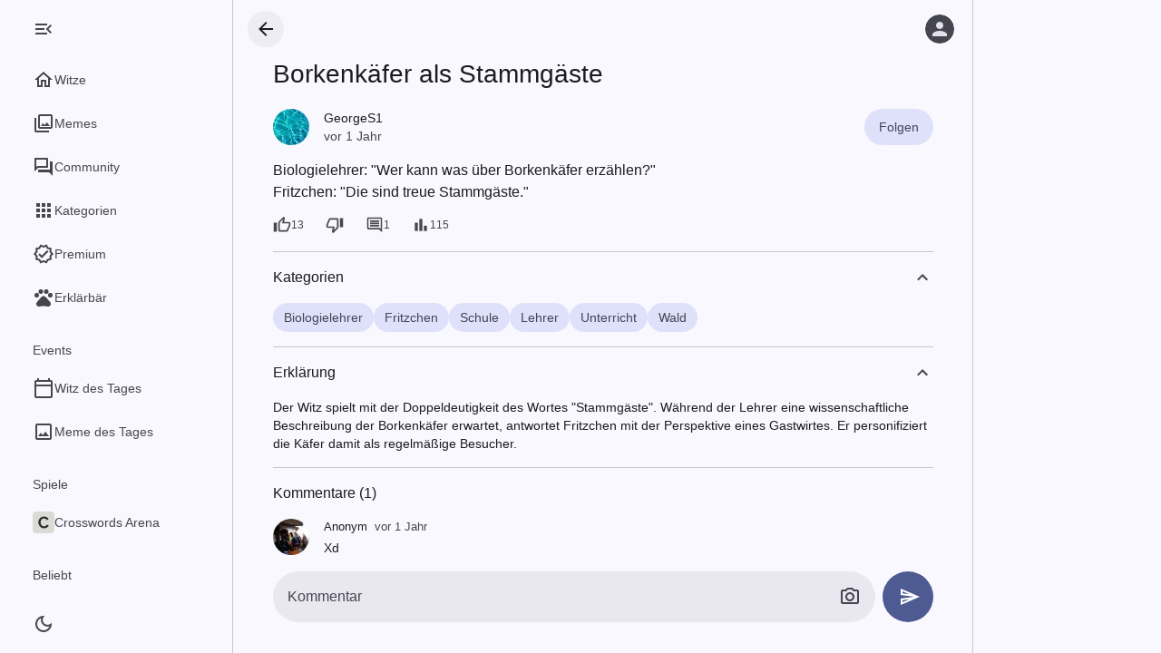

--- FILE ---
content_type: text/html; charset=utf-8
request_url: https://schlechtewitze.com/witze/p/borkenkaefer-als-stammgaeste
body_size: 11649
content:
<!DOCTYPE html><html lang="de" data-color-scheme="light" data-level="0" data-navigation-rail-type="expanded"><head><meta charSet="utf-8"/><meta name="viewport" content="width=device-width,minimum-scale=1,initial-scale=1,viewport-fit=cover"/><link rel="preload" as="image" href="/crosswordsarena-icon.png"/><link rel="modulepreload" fetchPriority="low" href="https://cdn.schlechtewitze.com/main-XZZ4PXAX.js"/><script async="" src="https://securepubads.g.doubleclick.net/tag/js/gpt.js"></script><script async="" src="https://www.googletagmanager.com/gtag/js?id=G-SDHVCQEX82"></script><link rel="modulepreload" href="https://cdn.schlechtewitze.com/translations.de-TWLJIZPO.js"/><link rel="modulepreload" href="https://cdn.schlechtewitze.com/chunk-UNRMPGON.js"/><link rel="preconnect" href="https://images.unsplash.com" crossorigin=""/><link rel="dns-prefetch" href="https://images.unsplash.com" crossorigin=""/><link rel="manifest" href="/manifest.json"/><link rel="icon" type="image/svg+xml" href="/icon.svg"/><link rel="icon" type="image/png" href="/icon.png"/><link rel="apple-touch-icon" href="/icon-maskable.png"/><meta name="theme-color" content="#faf8ff" data-light-theme-color="#faf8ff" data-dark-theme-color="#121318"/><title>Borkenkäfer als Stammgäste - Schlechte Witze</title><meta name="robots" content="all, max-image-preview:large"/><meta name="description" content="Ein Biologielehrer fragt nach Borkenkäfern und Fritzchen antwortet, dass sie treue Stammgäste sind."/><link rel="canonical" href="https://schlechtewitze.com/witze/p/borkenkaefer-als-stammgaeste"/><link rel="stylesheet" href="https://cdn.schlechtewitze.com/main-4LMHQRUE.css"/><script>window.__CONFIG__ = {"hostname":"schlechtewitze.com","name":"Schlechte Witze","analytics":{"trackingId":"G-SDHVCQEX82"},"gpt":{"adUnitPath":"/66950634/schlechtewitze.com"},"mgid":{"adId":"M284695ScriptRootC742402","adSrc":"https://jsc.mgid.com/s/c/schlechtewitze.com.742402.js","siteId":"284695","widgetId":"1827414"},"features":["jokeOfTheDay"],"footer":{"links":[{"pathname":"/p/faq","label":"Häufig gestellte Fragen (FAQ)"}]},"language":"de"};</script><script>"use strict";(()=>{window.gtag_enable_tcf_support=!0;window.dataLayer=window.dataLayer||[];var e=function(){window.dataLayer.push(arguments)};window.gtag=e;e("js",new Date);e("config",window.__CONFIG__.analytics.trackingId,{send_page_view:!1});var t="matchMedia"in window&&window.matchMedia("(prefers-color-scheme: dark)").matches?"dark":"light";e("event","prefers_color_scheme_dimension",{prefers_color_scheme:t,non_interaction:!0});var n=document.documentElement.getAttribute("data-color-scheme");e("event","color_scheme_dimension",{color_scheme:n,non_interaction:!0});})();
</script><script>"use strict";(()=>{var c,t=(c=window.matchMedia)!=null&&c.call(window,"(prefers-color-scheme: dark)").matches?"dark":"light",o=window.localStorage.getItem("colorScheme");o&&(t=o);document.documentElement.dataset.colorScheme=t;var e=document.documentElement.querySelector("meta[name=theme-color]");e.content=t==="dark"?e.dataset.darkThemeColor:e.dataset.lightThemeColor;})();
</script><script>"use strict";(()=>{function e(){try{let a=localStorage.getItem("navigationRailType");return a&&JSON.parse(a)==="collapsed"?"collapsed":"expanded"}catch(a){return"expanded"}}var t,i=(t=window.matchMedia)==null?void 0:t.call(window,"(min-width: 1240px)").matches;document.documentElement.dataset.navigationRailType=i?e():"collapsed";})();
</script><style></style></head><body><div id="root"><div class="layout layout--has-navigation"><div class="layout__scrim"></div><div class="layout__navigation"><nav class="navigation-rail"><div class="navigation-rail__menu-button-container"><button title="Menü" class="icon-button icon-button--standard navigation-rail__menu-button" type="button"><svg height="24" viewBox="0 0 24 24" width="24"><path d="M3 18h18v-2H3v2zm0-5h18v-2H3v2zm0-7v2h18V6H3z"></path></svg><svg height="24" viewBox="0 0 24 24" width="24"><path d="M3,18h13v-2H3V18z M3,13h10v-2H3V13z M3,6v2h13V6H3z M21,15.59L17.42,12L21,8.41L19.59,7l-5,5l5,5L21,15.59z"></path></svg></button></div><div class="navigation-rail__content"><ul class="navigation-rail__list"><li class="navigation-rail-item"><a class="navigation-rail-item__link" href="/"><div class="navigation-rail-item__active-indicator"><svg height="24" viewBox="0 0 24 24" width="24"><path d="M12 5.69l5 4.5V18h-2v-6H9v6H7v-7.81l5-4.5M12 3L2 12h3v8h6v-6h2v6h6v-8h3L12 3z"></path></svg></div><div class="navigation-rail-item__label">Witze</div></a></li><li class="navigation-rail-item"><a class="navigation-rail-item__link" href="/memes"><div class="navigation-rail-item__active-indicator"><svg height="24" viewBox="0 0 24 24" width="24"><path d="M20 4v12H8V4h12m0-2H8c-1.1 0-2 .9-2 2v12c0 1.1.9 2 2 2h12c1.1 0 2-.9 2-2V4c0-1.1-.9-2-2-2zm-8.5 9.67l1.69 2.26 2.48-3.1L19 15H9zM2 6v14c0 1.1.9 2 2 2h14v-2H4V6H2z"></path></svg></div><div class="navigation-rail-item__label">Memes</div></a></li><li class="navigation-rail-item"><a class="navigation-rail-item__link" href="/community"><div class="navigation-rail-item__active-indicator"><svg height="24" viewBox="0 0 24 24" width="24"><path d="M15 4v7H5.17L4 12.17V4h11m1-2H3c-.55 0-1 .45-1 1v14l4-4h10c.55 0 1-.45 1-1V3c0-.55-.45-1-1-1zm5 4h-2v9H6v2c0 .55.45 1 1 1h11l4 4V7c0-.55-.45-1-1-1z"></path></svg></div><div class="navigation-rail-item__label">Community</div></a></li><li class="navigation-rail-item"><a class="navigation-rail-item__link" href="/kategorien"><div class="navigation-rail-item__active-indicator"><svg height="24" viewBox="0 0 24 24" width="24"><path d="M4 8h4V4H4v4zm6 12h4v-4h-4v4zm-6 0h4v-4H4v4zm0-6h4v-4H4v4zm6 0h4v-4h-4v4zm6-10v4h4V4h-4zm-6 4h4V4h-4v4zm6 6h4v-4h-4v4zm0 6h4v-4h-4v4z"></path></svg></div><div class="navigation-rail-item__label">Kategorien</div></a></li><li class="navigation-rail-item"><a class="navigation-rail-item__link" href="/premium"><div class="navigation-rail-item__active-indicator"><svg height="24" viewBox="0 0 24 24" width="24"><g><rect fill="none" height="24" width="24"></rect></g><g><g><path d="M23,11.99l-2.44-2.79l0.34-3.69l-3.61-0.82L15.4,1.5L12,2.96L8.6,1.5L6.71,4.69L3.1,5.5L3.44,9.2L1,11.99l2.44,2.79 l-0.34,3.7l3.61,0.82L8.6,22.5l3.4-1.47l3.4,1.46l1.89-3.19l3.61-0.82l-0.34-3.69L23,11.99z M19.05,13.47l-0.56,0.65l0.08,0.85 l0.18,1.95l-1.9,0.43l-0.84,0.19l-0.44,0.74l-0.99,1.68l-1.78-0.77L12,18.85l-0.79,0.34l-1.78,0.77l-0.99-1.67l-0.44-0.74 l-0.84-0.19l-1.9-0.43l0.18-1.96l0.08-0.85l-0.56-0.65l-1.29-1.47l1.29-1.48l0.56-0.65L5.43,9.01L5.25,7.07l1.9-0.43l0.84-0.19 l0.44-0.74l0.99-1.68l1.78,0.77L12,5.14l0.79-0.34l1.78-0.77l0.99,1.68l0.44,0.74l0.84,0.19l1.9,0.43l-0.18,1.95l-0.08,0.85 l0.56,0.65l1.29,1.47L19.05,13.47z"></path><polygon points="10.09,13.75 7.77,11.42 6.29,12.91 10.09,16.72 17.43,9.36 15.95,7.87"></polygon></g></g></svg></div><div class="navigation-rail-item__label">Premium</div></a></li><li class="navigation-rail-item"><a href="https://wtfbear.com/de" class="navigation-rail-item__link"><div class="navigation-rail-item__active-indicator"><svg height="24" viewBox="0 0 24 24" width="24"><circle cx="4.5" cy="9.5" r="2.5"></circle><circle cx="9" cy="5.5" r="2.5"></circle><circle cx="15" cy="5.5" r="2.5"></circle><circle cx="19.5" cy="9.5" r="2.5"></circle><path d="M17.34 14.86c-.87-1.02-1.6-1.89-2.48-2.91-.46-.54-1.05-1.08-1.75-1.32-.11-.04-.22-.07-.33-.09-.25-.04-.52-.04-.78-.04s-.53 0-.79.05c-.11.02-.22.05-.33.09-.7.24-1.28.78-1.75 1.32-.87 1.02-1.6 1.89-2.48 2.91-1.31 1.31-2.92 2.76-2.62 4.79.29 1.02 1.02 2.03 2.33 2.32.73.15 3.06-.44 5.54-.44h.18c2.48 0 4.81.58 5.54.44 1.31-.29 2.04-1.31 2.33-2.32.31-2.04-1.3-3.49-2.61-4.8z"></path></svg></div><div class="navigation-rail-item__label">Erklärbär</div></a></li></ul><div class="navigation-rail__secondary-content"><h3 class="navigation-rail__section-header">Events</h3><ul class="navigation-rail__list"><li class="navigation-rail-item"><a class="navigation-rail-item__link" href="/witz-des-tages"><div class="navigation-rail-item__active-indicator"><svg height="24" viewBox="0 0 24 24" width="24"><path d="M20 3h-1V1h-2v2H7V1H5v2H4c-1.1 0-2 .9-2 2v16c0 1.1.9 2 2 2h16c1.1 0 2-.9 2-2V5c0-1.1-.9-2-2-2zm0 18H4V10h16v11zm0-13H4V5h16v3z"></path></svg></div><div class="navigation-rail-item__label">Witz des Tages</div></a></li><li class="navigation-rail-item"><a class="navigation-rail-item__link" href="/meme-des-tages"><div class="navigation-rail-item__active-indicator"><svg height="24" viewBox="0 0 24 24" width="24"><path d="M19 5v14H5V5h14m0-2H5c-1.1 0-2 .9-2 2v14c0 1.1.9 2 2 2h14c1.1 0 2-.9 2-2V5c0-1.1-.9-2-2-2zm-4.86 8.86l-3 3.87L9 13.14 6 17h12l-3.86-5.14z"></path></svg></div><div class="navigation-rail-item__label">Meme des Tages</div></a></li></ul><h3 class="navigation-rail__section-header">Spiele</h3><ul class="navigation-rail__list"><li class="navigation-rail-item"><a href="https://crosswordsarena.com/de" class="navigation-rail-item__link"><div class="navigation-rail-item__active-indicator"><img src="/crosswordsarena-icon.png" alt="" width="24" height="24"/></div><div class="navigation-rail-item__label">Crosswords Arena</div></a></li></ul><h3 class="navigation-rail__section-header">Beliebt</h3><ul class="navigation-rail__list"><li class="navigation-rail-item"><a class="navigation-rail-item__link" href="/unterschied"><div class="navigation-rail-item__active-indicator"><img alt="" height="24" loading="lazy" src="https://cdn.schlechtewitze.com/i/t/24/1/1463680942456-e4230dbeaec7/unterschied.png" srcSet="https://cdn.schlechtewitze.com/i/t/24/2/1463680942456-e4230dbeaec7/unterschied.png 2x" width="24"/></div><div class="navigation-rail-item__label">Unterschied-Witze</div></a></li><li class="navigation-rail-item"><a class="navigation-rail-item__link" href="/franzosen"><div class="navigation-rail-item__active-indicator"><img alt="" height="24" loading="lazy" src="https://cdn.schlechtewitze.com/i/t/24/1/1462289120039-eb38de447c9a/franzosen.png" srcSet="https://cdn.schlechtewitze.com/i/t/24/2/1462289120039-eb38de447c9a/franzosen.png 2x" width="24"/></div><div class="navigation-rail-item__label">Franzosen-Witze</div></a></li><li class="navigation-rail-item"><a class="navigation-rail-item__link" href="/chatcity"><div class="navigation-rail-item__active-indicator"><img alt="" height="24" loading="lazy" src="https://cdn.schlechtewitze.com/i/t/24/1/1682085742735-17f376a1875d/chatcity.png" srcSet="https://cdn.schlechtewitze.com/i/t/24/2/1682085742735-17f376a1875d/chatcity.png 2x" width="24"/></div><div class="navigation-rail-item__label">Chatcity-Witze</div></a></li><li class="navigation-rail-item"><a class="navigation-rail-item__link" href="/bagger"><div class="navigation-rail-item__active-indicator"><img alt="" height="24" loading="lazy" src="https://cdn.schlechtewitze.com/i/t/24/1/1533196230525-443832f7786b/bagger.png" srcSet="https://cdn.schlechtewitze.com/i/t/24/2/1533196230525-443832f7786b/bagger.png 2x" width="24"/></div><div class="navigation-rail-item__label">Bagger-Witze</div></a></li><li class="navigation-rail-item"><a class="navigation-rail-item__link" href="/afrika"><div class="navigation-rail-item__active-indicator"><img alt="" height="24" loading="lazy" src="https://cdn.schlechtewitze.com/i/t/24/1/1472047773266-19708174ed3a/afrika.png" srcSet="https://cdn.schlechtewitze.com/i/t/24/2/1472047773266-19708174ed3a/afrika.png 2x" width="24"/></div><div class="navigation-rail-item__label">Afrika-Witze</div></a></li><li class="navigation-rail-item"><a class="navigation-rail-item__link" href="/wortwitze"><div class="navigation-rail-item__active-indicator"><img alt="" height="24" loading="lazy" src="https://cdn.schlechtewitze.com/i/t/24/1/1453227588063-bb302b62f50b/wortwitze.png" srcSet="https://cdn.schlechtewitze.com/i/t/24/2/1453227588063-bb302b62f50b/wortwitze.png 2x" width="24"/></div><div class="navigation-rail-item__label">Wortwitze</div></a></li><li class="navigation-rail-item"><a class="navigation-rail-item__link" href="/china"><div class="navigation-rail-item__active-indicator"><img alt="" height="24" loading="lazy" src="https://cdn.schlechtewitze.com/i/t/24/1/1444272512995-35214c9ca8ce/china.png" srcSet="https://cdn.schlechtewitze.com/i/t/24/2/1444272512995-35214c9ca8ce/china.png 2x" width="24"/></div><div class="navigation-rail-item__label">China-Witze</div></a></li><li class="navigation-rail-item"><a class="navigation-rail-item__link" href="/haribo"><div class="navigation-rail-item__active-indicator"><img alt="" height="24" loading="lazy" src="https://cdn.schlechtewitze.com/i/t/24/1/1606005600469-f012fe104a4d/haribo.png" srcSet="https://cdn.schlechtewitze.com/i/t/24/2/1606005600469-f012fe104a4d/haribo.png 2x" width="24"/></div><div class="navigation-rail-item__label">Haribo-Witze</div></a></li><li class="navigation-rail-item"><a class="navigation-rail-item__link" href="/onkel-fritz"><div class="navigation-rail-item__active-indicator"><img alt="" height="24" loading="lazy" src="https://cdn.schlechtewitze.com/i/t/24/1/1454418747937-bd95bb945625/onkel-fritz.png" srcSet="https://cdn.schlechtewitze.com/i/t/24/2/1454418747937-bd95bb945625/onkel-fritz.png 2x" width="24"/></div><div class="navigation-rail-item__label">Onkel-Fritz-Witze</div></a></li><li class="navigation-rail-item"><a class="navigation-rail-item__link" href="/geburtstag"><div class="navigation-rail-item__active-indicator"><img alt="" height="24" loading="lazy" src="https://cdn.schlechtewitze.com/i/t/24/1/1464347572096-b33bfc5f3a6a/geburtstag.png" srcSet="https://cdn.schlechtewitze.com/i/t/24/2/1464347572096-b33bfc5f3a6a/geburtstag.png 2x" width="24"/></div><div class="navigation-rail-item__label">Geburtstag-Witze</div></a></li><li class="navigation-rail-item"><a class="navigation-rail-item__link" href="/winter"><div class="navigation-rail-item__active-indicator"><img alt="" height="24" loading="lazy" src="https://cdn.schlechtewitze.com/i/t/24/1/1445196849952-1a17bdbb57b7/winter.png" srcSet="https://cdn.schlechtewitze.com/i/t/24/2/1445196849952-1a17bdbb57b7/winter.png 2x" width="24"/></div><div class="navigation-rail-item__label">Winter-Witze</div></a></li><li class="navigation-rail-item"><a class="navigation-rail-item__link" href="/italienisch"><div class="navigation-rail-item__active-indicator"><img alt="" height="24" loading="lazy" src="https://cdn.schlechtewitze.com/i/t/24/1/1631351676296-e7df925c0929/italienisch.png" srcSet="https://cdn.schlechtewitze.com/i/t/24/2/1631351676296-e7df925c0929/italienisch.png 2x" width="24"/></div><div class="navigation-rail-item__label">Italienisch-Witze</div></a></li><li class="navigation-rail-item"><a class="navigation-rail-item__link" href="/lange-witze"><div class="navigation-rail-item__active-indicator"><img alt="" height="24" loading="lazy" src="https://cdn.schlechtewitze.com/i/t/24/1/1626548307930-deac221f87d9/lange-witze.png" srcSet="https://cdn.schlechtewitze.com/i/t/24/2/1626548307930-deac221f87d9/lange-witze.png 2x" width="24"/></div><div class="navigation-rail-item__label">Lange Witze</div></a></li><li class="navigation-rail-item"><a class="navigation-rail-item__link" href="/weltkrieg"><div class="navigation-rail-item__active-indicator"><img alt="" height="24" loading="lazy" src="https://cdn.schlechtewitze.com/i/t/24/1/1465993891989-6d2728076e9a/weltkrieg.png" srcSet="https://cdn.schlechtewitze.com/i/t/24/2/1465993891989-6d2728076e9a/weltkrieg.png 2x" width="24"/></div><div class="navigation-rail-item__label">Weltkrieg-Witze</div></a></li><li class="navigation-rail-item"><a class="navigation-rail-item__link" href="/elektriker"><div class="navigation-rail-item__active-indicator"><img alt="" height="24" loading="lazy" src="https://cdn.schlechtewitze.com/i/t/24/1/1467733238130-bb6846885316/elektriker.png" srcSet="https://cdn.schlechtewitze.com/i/t/24/2/1467733238130-bb6846885316/elektriker.png 2x" width="24"/></div><div class="navigation-rail-item__label">Elektriker-Witze</div></a></li><li class="navigation-rail-item"><a class="navigation-rail-item__link" href="/jugendliche"><div class="navigation-rail-item__active-indicator"><img alt="" height="24" loading="lazy" src="https://cdn.schlechtewitze.com/i/t/24/1/1554224116-a159ee9c504f/jugendliche.png" srcSet="https://cdn.schlechtewitze.com/i/t/24/2/1554224116-a159ee9c504f/jugendliche.png 2x" width="24"/></div><div class="navigation-rail-item__label">Jugendliche-Witze</div></a></li><li class="navigation-rail-item"><a class="navigation-rail-item__link" href="/rosen-sind-rot"><div class="navigation-rail-item__active-indicator"><img alt="" height="24" loading="lazy" src="https://cdn.schlechtewitze.com/i/t/24/1/1518709779341-56cf4535e94b/rosen-sind-rot.png" srcSet="https://cdn.schlechtewitze.com/i/t/24/2/1518709779341-56cf4535e94b/rosen-sind-rot.png 2x" width="24"/></div><div class="navigation-rail-item__label">Rosen sind rot...</div></a></li><li class="navigation-rail-item"><a class="navigation-rail-item__link" href="/zweideutige-witze"><div class="navigation-rail-item__active-indicator"><img alt="" height="24" loading="lazy" src="https://cdn.schlechtewitze.com/i/t/24/1/1558608335-e8a885a7d3c8/zweideutige-witze.png" srcSet="https://cdn.schlechtewitze.com/i/t/24/2/1558608335-e8a885a7d3c8/zweideutige-witze.png 2x" width="24"/></div><div class="navigation-rail-item__label">Zweideutige Witze</div></a></li><li class="navigation-rail-item"><a class="navigation-rail-item__link" href="/schnee"><div class="navigation-rail-item__active-indicator"><img alt="" height="24" loading="lazy" src="https://cdn.schlechtewitze.com/i/t/24/1/1437239188634-1b06579eb5df/schnee.png" srcSet="https://cdn.schlechtewitze.com/i/t/24/2/1437239188634-1b06579eb5df/schnee.png 2x" width="24"/></div><div class="navigation-rail-item__label">Schnee-Witze</div></a></li><li class="navigation-rail-item"><a class="navigation-rail-item__link" href="/flachwitze"><div class="navigation-rail-item__active-indicator"><img alt="" height="24" loading="lazy" src="https://cdn.schlechtewitze.com/i/t/24/1/1571661603696-4473a24c492b/flachwitze.png" srcSet="https://cdn.schlechtewitze.com/i/t/24/2/1571661603696-4473a24c492b/flachwitze.png 2x" width="24"/></div><div class="navigation-rail-item__label">Flachwitze</div></a></li><li class="navigation-rail-item"><a class="navigation-rail-item__link" href="/kategorien"><div class="navigation-rail-item__active-indicator"><svg height="24" viewBox="0 0 24 24" width="24"><path d="M4 8h4V4H4v4zm6 12h4v-4h-4v4zm-6 0h4v-4H4v4zm0-6h4v-4H4v4zm6 0h4v-4h-4v4zm6-10v4h4V4h-4zm-6 4h4V4h-4v4zm6 6h4v-4h-4v4zm0 6h4v-4h-4v4z"></path></svg></div><div class="navigation-rail-item__label">Alle Kategorien</div></a></li></ul><div class="navigation-rail__install-app-button-container"><ul class="navigation-rail__list"><li class="navigation-rail-item"><button type="button" class="navigation-rail-item__link"><div class="navigation-rail-item__active-indicator"><svg height="24" viewBox="0 0 24 24" width="24"><path d="M17,18H7V6h7V4H7V3h7V1.01L7,1C5.9,1,5,1.9,5,3v18c0,1.1,0.9,2,2,2h10c1.1,0,2-0.9,2-2v-5h-2V18z M17,21H7v-1h10V21z"></path><polygon points="18,14 23,9 21.59,7.59 19,10.17 19,3 17,3 17,10.17 14.41,7.59 13,9"></polygon></svg></div><div class="navigation-rail-item__label">App installieren</div></button></li></ul></div><footer class="navigation-drawer-footer"><div class="navigation-drawer-footer__item"><a class="navigation-drawer-footer__link" href="/p/faq">Häufig gestellte Fragen (FAQ)</a></div><div class="navigation-drawer-footer__item"><a class="navigation-drawer-footer__link" href="/datenschutz.html" target="_blank" rel="noreferrer">Datenschutz</a></div><div class="navigation-drawer-footer__item"><a class="navigation-drawer-footer__link" href="/impressum.html" target="_blank" rel="noreferrer">Impressum</a></div><div class="navigation-drawer-footer__item"><button class="navigation-drawer-footer__link" type="button">Datenschutzeinstellungen</button></div></footer></div></div><div class="navigation-rail__bottom-actions"><button class="color-scheme-button color-scheme-button--icon-only" type="button" title="Dark Mode"><svg height="24" viewBox="0 0 24 24" width="24"><path d="M12,9c1.65,0,3,1.35,3,3s-1.35,3-3,3s-3-1.35-3-3S10.35,9,12,9 M12,7c-2.76,0-5,2.24-5,5s2.24,5,5,5s5-2.24,5-5 S14.76,7,12,7L12,7z M2,13l2,0c0.55,0,1-0.45,1-1s-0.45-1-1-1l-2,0c-0.55,0-1,0.45-1,1S1.45,13,2,13z M20,13l2,0c0.55,0,1-0.45,1-1 s-0.45-1-1-1l-2,0c-0.55,0-1,0.45-1,1S19.45,13,20,13z M11,2v2c0,0.55,0.45,1,1,1s1-0.45,1-1V2c0-0.55-0.45-1-1-1S11,1.45,11,2z M11,20v2c0,0.55,0.45,1,1,1s1-0.45,1-1v-2c0-0.55-0.45-1-1-1C11.45,19,11,19.45,11,20z M5.99,4.58c-0.39-0.39-1.03-0.39-1.41,0 c-0.39,0.39-0.39,1.03,0,1.41l1.06,1.06c0.39,0.39,1.03,0.39,1.41,0s0.39-1.03,0-1.41L5.99,4.58z M18.36,16.95 c-0.39-0.39-1.03-0.39-1.41,0c-0.39,0.39-0.39,1.03,0,1.41l1.06,1.06c0.39,0.39,1.03,0.39,1.41,0c0.39-0.39,0.39-1.03,0-1.41 L18.36,16.95z M19.42,5.99c0.39-0.39,0.39-1.03,0-1.41c-0.39-0.39-1.03-0.39-1.41,0l-1.06,1.06c-0.39,0.39-0.39,1.03,0,1.41 s1.03,0.39,1.41,0L19.42,5.99z M7.05,18.36c0.39-0.39,0.39-1.03,0-1.41c-0.39-0.39-1.03-0.39-1.41,0l-1.06,1.06 c-0.39,0.39-0.39,1.03,0,1.41s1.03,0.39,1.41,0L7.05,18.36z"></path></svg><svg height="24" viewBox="0 0 24 24" width="24"><path d="M9.37,5.51C9.19,6.15,9.1,6.82,9.1,7.5c0,4.08,3.32,7.4,7.4,7.4c0.68,0,1.35-0.09,1.99-0.27C17.45,17.19,14.93,19,12,19 c-3.86,0-7-3.14-7-7C5,9.07,6.81,6.55,9.37,5.51z M12,3c-4.97,0-9,4.03-9,9s4.03,9,9,9s9-4.03,9-9c0-0.46-0.04-0.92-0.1-1.36 c-0.98,1.37-2.58,2.26-4.4,2.26c-2.98,0-5.4-2.42-5.4-5.4c0-1.81,0.89-3.42,2.26-4.4C12.92,3.04,12.46,3,12,3L12,3z"></path></svg></button></div></nav></div><div class="layout__body"><div class="supporting-pane-layout"><div class="side-sheet"><div class="side-sheet__toolbar"></div><div class="side-sheet__content"><div class="sidebar-ad adslot"><div id="google-pub-ad-placeholder-102" data-pub-ad-placeholder="102"></div></div></div></div><div class="supporting-pane-layout__content"><header class="app-bar app-bar--medium app-bar--with-leading-button app-bar--transparent"><div class="app-bar__leading-button-container"><a class="icon-button icon-button--standard" href="/"><svg height="24" viewBox="0 0 24 24" width="24"><title>Zurück</title><path d="M20 11H7.83l5.59-5.59L12 4l-8 8 8 8 1.41-1.41L7.83 13H20v-2z"></path></svg></a></div><div class="app-bar__content"></div><div class="app-bar__trailing-buttons-container"><button aria-label="Anmelden" title="Anmelden" class="icon-button icon-button--standard app-bar__user-button app-bar__user-button--not-logged-in" type="button"><svg class="avatar avatar--anonymous" width="32" height="32" aria-hidden="true" viewBox="0 0 24 24"><circle cx="12" cy="12" r="12"></circle><path transform="translate(12, 12) scale(0.75) translate(-12, -12)" d="M12 12c2.21 0 4-1.79 4-4s-1.79-4-4-4-4 1.79-4 4 1.79 4 4 4zm0 2c-2.67 0-8 1.34-8 4v2h16v-2c0-2.66-5.33-4-8-4z"></path></svg></button></div></header><div class="post-page" itemScope="" itemType="https://schema.org/WebPage"><meta itemProp="url" content="https://schlechtewitze.com/witze/p/borkenkaefer-als-stammgaeste"/><div class="breadcrumb-list" itemProp="breadcrumb" itemScope="" itemType="https://schema.org/BreadcrumbList"><div itemProp="itemListElement" itemScope="" itemType="https://schema.org/ListItem"><meta itemProp="item" content="https://schlechtewitze.com"/><meta itemProp="name" content="Witze"/><meta itemProp="position" content="1"/></div><div itemProp="itemListElement" itemScope="" itemType="https://schema.org/ListItem"><meta itemProp="item" content="https://schlechtewitze.com/biologielehrer"/><meta itemProp="name" content="Biologielehrer"/><meta itemProp="position" content="2"/></div></div><div class="breadcrumb-list" itemProp="breadcrumb" itemScope="" itemType="https://schema.org/BreadcrumbList"><div itemProp="itemListElement" itemScope="" itemType="https://schema.org/ListItem"><meta itemProp="item" content="https://schlechtewitze.com"/><meta itemProp="name" content="Witze"/><meta itemProp="position" content="1"/></div><div itemProp="itemListElement" itemScope="" itemType="https://schema.org/ListItem"><meta itemProp="item" content="https://schlechtewitze.com/fritzchen"/><meta itemProp="name" content="Fritzchen"/><meta itemProp="position" content="2"/></div></div><div class="breadcrumb-list" itemProp="breadcrumb" itemScope="" itemType="https://schema.org/BreadcrumbList"><div itemProp="itemListElement" itemScope="" itemType="https://schema.org/ListItem"><meta itemProp="item" content="https://schlechtewitze.com"/><meta itemProp="name" content="Witze"/><meta itemProp="position" content="1"/></div><div itemProp="itemListElement" itemScope="" itemType="https://schema.org/ListItem"><meta itemProp="item" content="https://schlechtewitze.com/schule"/><meta itemProp="name" content="Schule"/><meta itemProp="position" content="2"/></div></div><div class="breadcrumb-list" itemProp="breadcrumb" itemScope="" itemType="https://schema.org/BreadcrumbList"><div itemProp="itemListElement" itemScope="" itemType="https://schema.org/ListItem"><meta itemProp="item" content="https://schlechtewitze.com"/><meta itemProp="name" content="Witze"/><meta itemProp="position" content="1"/></div><div itemProp="itemListElement" itemScope="" itemType="https://schema.org/ListItem"><meta itemProp="item" content="https://schlechtewitze.com/lehrer"/><meta itemProp="name" content="Lehrer"/><meta itemProp="position" content="2"/></div></div><div class="breadcrumb-list" itemProp="breadcrumb" itemScope="" itemType="https://schema.org/BreadcrumbList"><div itemProp="itemListElement" itemScope="" itemType="https://schema.org/ListItem"><meta itemProp="item" content="https://schlechtewitze.com"/><meta itemProp="name" content="Witze"/><meta itemProp="position" content="1"/></div><div itemProp="itemListElement" itemScope="" itemType="https://schema.org/ListItem"><meta itemProp="item" content="https://schlechtewitze.com/unterricht"/><meta itemProp="name" content="Unterricht"/><meta itemProp="position" content="2"/></div></div><div class="breadcrumb-list" itemProp="breadcrumb" itemScope="" itemType="https://schema.org/BreadcrumbList"><div itemProp="itemListElement" itemScope="" itemType="https://schema.org/ListItem"><meta itemProp="item" content="https://schlechtewitze.com"/><meta itemProp="name" content="Witze"/><meta itemProp="position" content="1"/></div><div itemProp="itemListElement" itemScope="" itemType="https://schema.org/ListItem"><meta itemProp="item" content="https://schlechtewitze.com/wald"/><meta itemProp="name" content="Wald"/><meta itemProp="position" content="2"/></div></div><div itemProp="speakable" itemScope="" itemType="https://schema.org/SpeakableSpecification"><meta itemProp="cssSelector" content="[data-speakable]"/></div><main itemProp="mainEntity" itemScope="" itemType="https://schema.org/SocialMediaPosting"><h1 class="post-page__title">Borkenkäfer als Stammgäste</h1><div class="post-page__post"><article id="65bf520d8a9e8c57de1dfeb3" class="post post--large post--standard"><meta itemProp="headline" content="Borkenkäfer als Stammgäste"/><meta itemProp="url" content="https://schlechtewitze.com/witze/p/borkenkaefer-als-stammgaeste"/><meta itemProp="mainEntityOfPage" content="https://schlechtewitze.com/witze/p/borkenkaefer-als-stammgaeste"/><div class="post__avatar"><a class="avatar-link" tabindex="-1" aria-hidden="true" href="/@georges1"><img class="avatar" alt="" loading="lazy" height="40" width="40" src="https://cdn.schlechtewitze.com/1/40/6345b748cfa0e818195965d9.jpg" srcSet="https://cdn.schlechtewitze.com/1/80/6345b748cfa0e818195965d9.jpg 2x" aria-hidden="true"/></a></div><header class="post__header"><div class="post__header-container"><div class="post__header-item" itemProp="author" itemScope="" itemType="https://schema.org/Person"><a class="post__link" href="/@georges1"><span itemProp="name">GeorgeS1</span></a><meta itemProp="url" content="https://schlechtewitze.com/@georges1"/></div><div class="post__header-item post__header-item--date"><a class="post__link" href="/witze/p/borkenkaefer-als-stammgaeste"><time itemProp="dateCreated datePublished" dateTime="2024-02-04T08:59:57.444Z">vor 1 Jahr</time></a></div></div><div class="post__header-actions"><button class="button button--tonal" type="button">Folgen</button></div></header><section class="post__content"><div class="post__text" data-speakable="" itemProp="text"><p>Biologielehrer: &quot;Wer kann was über Borkenkäfer erzählen?&quot;</p><p>Fritzchen: &quot;Die sind treue Stammgäste.&quot;</p></div></section><footer class="post__footer"><menu class="post__actions"><li><button class="button button--standard button--xsmall post__button" aria-label="13 Likes" itemProp="interactionStatistic" itemType="https://schema.org/InteractionCounter" itemScope="" title="Like" type="button"><svg height="24" viewBox="0 0 24 24" width="24"><path d="M9 21h9c.83 0 1.54-.5 1.84-1.22l3.02-7.05c.09-.23.14-.47.14-.73v-2c0-1.1-.9-2-2-2h-6.31l.95-4.57.03-.32c0-.41-.17-.79-.44-1.06L14.17 1 7.58 7.59C7.22 7.95 7 8.45 7 9v10c0 1.1.9 2 2 2zM9 9l4.34-4.34L12 10h9v2l-3 7H9V9zM1 9h4v12H1z"></path></svg><span itemProp="userInteractionCount" data-nosnippet="">13</span><meta itemProp="interactionType" content="https://schema.org/LikeAction"/></button></li><li><button class="button button--standard button--xsmall post__button" aria-label="Dislike" title="Dislike" type="button"><svg height="24" viewBox="0 0 24 24" width="24"><path d="M15 3H6c-.83 0-1.54.5-1.84 1.22l-3.02 7.05c-.09.23-.14.47-.14.73v2c0 1.1.9 2 2 2h6.31l-.95 4.57-.03.32c0 .41.17.79.44 1.06L9.83 23l6.59-6.59c.36-.36.58-.86.58-1.41V5c0-1.1-.9-2-2-2zm0 12l-4.34 4.34L12 14H3v-2l3-7h9v10zm4-12h4v12h-4z"></path></svg></button></li><li><a class="button button--standard button--xsmall post__button" aria-label="1 Kommentar" itemProp="interactionStatistic" itemType="https://schema.org/InteractionCounter" itemScope="" title="Kommentare" href="/witze/p/borkenkaefer-als-stammgaeste"><svg height="24" viewBox="0 0 24 24" width="24"><path d="M21.99 4c0-1.1-.89-2-1.99-2H4c-1.1 0-2 .9-2 2v12c0 1.1.9 2 2 2h14l4 4-.01-18zM20 4v13.17L18.83 16H4V4h16zM6 12h12v2H6zm0-3h12v2H6zm0-3h12v2H6z"></path></svg><span itemProp="userInteractionCount" data-nosnippet="">1</span><meta itemProp="interactionType" content="https://schema.org/CommentAction"/></a></li><li><button class="button button--standard button--xsmall post__button" title="Aufrufe" type="button"><svg height="24" viewBox="0 0 24 24" width="24"><rect height="11" width="4" x="4" y="9"></rect><rect height="7" width="4" x="16" y="13"></rect><rect height="16" width="4" x="10" y="4"></rect></svg><span data-nosnippet="">115</span></button></li><li class="post__more-button-container"><button aria-label="Mehr" class="icon-button icon-button--standard icon-button--xsmall icon-button--narrow post__button" type="button"><svg height="24" viewBox="0 0 24 24" width="24"><path d="M12 8c1.1 0 2-.9 2-2s-.9-2-2-2-2 .9-2 2 .9 2 2 2zm0 2c-1.1 0-2 .9-2 2s.9 2 2 2 2-.9 2-2-.9-2-2-2zm0 6c-1.1 0-2 .9-2 2s.9 2 2 2 2-.9 2-2-.9-2-2-2z"></path></svg></button></li></menu></footer></article></div><section class="post-page-section post-page-section--collapsible"><header class="post-page-section__header" aria-expanded="true"><h2 class="post-page-section__title">Kategorien</h2><div class="post-page-section__actions"><button class="icon-button icon-button--standard" type="button"><svg height="24" viewBox="0 0 24 24" width="24"><path d="M12 8l-6 6 1.41 1.41L12 10.83l4.59 4.58L18 14l-6-6z"></path></svg></button></div></header><div class="post-page-section__content"><ul class="post-page__category-list"><li><a class="button button--tonal button--xsmall" data-keyword="biologielehrer" href="/biologielehrer">Biologielehrer</a></li><li><a class="button button--tonal button--xsmall" data-keyword="fritzchen" href="/fritzchen">Fritzchen</a></li><li><a class="button button--tonal button--xsmall" data-keyword="schule" href="/schule">Schule</a></li><li><a class="button button--tonal button--xsmall" data-keyword="lehrer" href="/lehrer">Lehrer</a></li><li><a class="button button--tonal button--xsmall" data-keyword="unterricht" href="/unterricht">Unterricht</a></li><li><a class="button button--tonal button--xsmall" data-keyword="wald" href="/wald">Wald</a></li></ul></div></section><section class="post-page-section post-page-section--collapsible"><header class="post-page-section__header" aria-expanded="true"><h2 class="post-page-section__title">Erklärung</h2><div class="post-page-section__actions"><button class="icon-button icon-button--standard" type="button"><svg height="24" viewBox="0 0 24 24" width="24"><path d="M12 8l-6 6 1.41 1.41L12 10.83l4.59 4.58L18 14l-6-6z"></path></svg></button></div></header><div class="post-page-section__content"><p class="post-page__explanation">Der Witz spielt mit der Doppeldeutigkeit des Wortes &quot;Stammgäste&quot;. Während der Lehrer eine wissenschaftliche Beschreibung der Borkenkäfer erwartet, antwortet Fritzchen mit der Perspektive eines Gastwirtes. Er personifiziert die Käfer damit als regelmäßige Besucher.</p></div></section><section class="post-page-section"><header class="post-page-section__header"><h2 class="post-page-section__title">Kommentare (1)</h2></header><div class="post-page-section__content"><meta itemProp="commentCount" content="1"/><div class="comment-section__comments"><article id="65bf5beca5a72d594c30c2df" class="comment" itemProp="comment" itemScope="" itemType="https://schema.org/Comment"><a class="avatar-link" tabindex="-1" aria-hidden="true" href="/@an%D0%BEn%D1%83m"><img class="avatar" alt="" loading="lazy" height="40" width="40" src="https://cdn.schlechtewitze.com/1/40/694898700f4e3712ddb35d37.jpg" srcSet="https://cdn.schlechtewitze.com/1/80/694898700f4e3712ddb35d37.jpg 2x" aria-hidden="true"/></a><div class="comment__content"><header class="comment__header"><h3 class="comment__author" itemProp="author" itemScope="" itemType="https://schema.org/Person"><a class="comment__username" href="/@an%D0%BEn%D1%83m"><span itemProp="name">Anоnуm</span></a><meta itemProp="url" content="https://schlechtewitze.com/@an%D0%BEn%D1%83m"/></h3><time class="comment__date" dateTime="2024-02-04T09:42:04.111Z" itemProp="datePublished">vor 1 Jahr</time></header><div class="comment__text" itemProp="text"><p>Xd</p></div></div><button class="comment__button" type="button" aria-label="Mehr"><svg height="24" viewBox="0 0 24 24" width="24"><path d="M12 8c1.1 0 2-.9 2-2s-.9-2-2-2-2 .9-2 2 .9 2 2 2zm0 2c-1.1 0-2 .9-2 2s.9 2 2 2 2-.9 2-2-.9-2-2-2zm0 6c-1.1 0-2 .9-2 2s.9 2 2 2 2-.9 2-2-.9-2-2-2z"></path></svg></button></article></div><form class="comment-composer"><div class="comment-composer__container"><div class="comment-composer__content-container"><div class="comment-composer__input-container"><button class="comment-composer__text-field comment-composer__text-field--fake">Kommentar</button><div class="comment-composer__input-icon-button-set"><button class="comment-composer__input-icon-button" type="button" tabindex="0"><svg height="24" viewBox="0 0 24 24" width="24"><path d="M14.12 4l1.83 2H20v12H4V6h4.05l1.83-2h4.24M15 2H9L7.17 4H4c-1.1 0-2 .9-2 2v12c0 1.1.9 2 2 2h16c1.1 0 2-.9 2-2V6c0-1.1-.9-2-2-2h-3.17L15 2zm-3 7c1.65 0 3 1.35 3 3s-1.35 3-3 3-3-1.35-3-3 1.35-3 3-3m0-2c-2.76 0-5 2.24-5 5s2.24 5 5 5 5-2.24 5-5-2.24-5-5-5z"></path></svg></button></div></div><button class="comment-composer__submit-button" type="submit"><svg height="24" viewBox="0 0 24 24" width="24"><path d="M4.01 6.03l7.51 3.22-7.52-1 .01-2.22m7.5 8.72L4 17.97v-2.22l7.51-1M2.01 3L2 10l15 2-15 2 .01 7L23 12 2.01 3z"></path></svg></button><input accept="image/jpeg,image/png,image/webp,image/avif,image/gif" style="display:none" type="file" name="file"/></div></div></form><button class="icon-button icon-button--tonal icon-button--medium scroll-to-bottom-button scroll-to-bottom-button--hidden" type="button"><svg height="24" viewBox="0 0 24 24" width="24"><polygon points="18,6.41 16.59,5 12,9.58 7.41,5 6,6.41 12,12.41"></polygon><polygon points="18,13 16.59,11.59 12,16.17 7.41,11.59 6,13 12,19"></polygon></svg></button></div></section></main></div></div></div></div></div></div><script id="_R_">window.inlineScripts = ["window.__CONFIG__ = {\"hostname\":\"schlechtewitze.com\",\"name\":\"Schlechte Witze\",\"analytics\":{\"trackingId\":\"G-SDHVCQEX82\"},\"gpt\":{\"adUnitPath\":\"/66950634/schlechtewitze.com\"},\"mgid\":{\"adId\":\"M284695ScriptRootC742402\",\"adSrc\":\"https://jsc.mgid.com/s/c/schlechtewitze.com.742402.js\",\"siteId\":\"284695\",\"widgetId\":\"1827414\"},\"features\":[\"jokeOfTheDay\"],\"footer\":{\"links\":[{\"pathname\":\"/p/faq\",\"label\":\"Häufig gestellte Fragen (FAQ)\"}]},\"language\":\"de\"};","\"use strict\";(()=>{window.gtag_enable_tcf_support=!0;window.dataLayer=window.dataLayer||[];var e=function(){window.dataLayer.push(arguments)};window.gtag=e;e(\"js\",new Date);e(\"config\",window.__CONFIG__.analytics.trackingId,{send_page_view:!1});var t=\"matchMedia\"in window&&window.matchMedia(\"(prefers-color-scheme: dark)\").matches?\"dark\":\"light\";e(\"event\",\"prefers_color_scheme_dimension\",{prefers_color_scheme:t,non_interaction:!0});var n=document.documentElement.getAttribute(\"data-color-scheme\");e(\"event\",\"color_scheme_dimension\",{color_scheme:n,non_interaction:!0});})();\n","\"use strict\";(()=>{var c,t=(c=window.matchMedia)!=null&&c.call(window,\"(prefers-color-scheme: dark)\").matches?\"dark\":\"light\",o=window.localStorage.getItem(\"colorScheme\");o&&(t=o);document.documentElement.dataset.colorScheme=t;var e=document.documentElement.querySelector(\"meta[name=theme-color]\");e.content=t===\"dark\"?e.dataset.darkThemeColor:e.dataset.lightThemeColor;})();\n","\"use strict\";(()=>{function e(){try{let a=localStorage.getItem(\"navigationRailType\");return a&&JSON.parse(a)===\"collapsed\"?\"collapsed\":\"expanded\"}catch(a){return\"expanded\"}}var t,i=(t=window.matchMedia)==null?void 0:t.call(window,\"(min-width: 1240px)\").matches;document.documentElement.dataset.navigationRailType=i?e():\"collapsed\";})();\n"]; window.preloadedModules = ["https://cdn.schlechtewitze.com/translations.de-TWLJIZPO.js","https://cdn.schlechtewitze.com/chunk-UNRMPGON.js"]; window.appAssetMap = {"main.js":"https://cdn.schlechtewitze.com/main-XZZ4PXAX.js","main.css":"https://cdn.schlechtewitze.com/main-4LMHQRUE.css"}; window.__PRELOADED_STATE__ = {"queries":{"initial,/witze/p/borkenkaefer-als-stammgaeste":{"canonical":"/witze/p/borkenkaefer-als-stammgaeste","comments":[{"author":{"avatar":{"image":"694898700f4e3712ddb35d37"},"isNewUser":false,"name":"Primrose","username":"anоnуm","currentName":"Anоnуm"},"date":"2024-02-04T09:42:04.111Z","html":"\u003cp>Xd\u003c/p>","id":"65bf5beca5a72d594c30c2df","media":null,"moderation":null,"protected":true}],"dateModified":null,"summary":"Ein Biologielehrer fragt nach Borkenkäfern und Fritzchen antwortet, dass sie treue Stammgäste sind.","duplicates":[],"joke":{"alternateCategory":{"id":"fritzchen","image":{"url":"https://images.unsplash.com/photo-1469406396016-013bfae5d83e"},"name":"Fritzchen","pathname":"/fritzchen","shortTitle":"Fritzchen"},"author":{"avatar":{"image":"6345b748cfa0e818195965d9"},"currentName":"GeorgeS1","isFavorite":false,"isNewUser":false,"name":"GeorgeS1","username":"georges1"},"commentCount":1,"date":"2024-02-04T08:59:57.444Z","downvoteCount":0,"hidden":false,"id":"65bf520d8a9e8c57de1dfeb3","mainCategory":{"id":"biologielehrer","image":{"url":"https://images.unsplash.com/photo-1529165980561-f19d4acc4f3f"},"name":"Biologielehrer","pathname":"/biologielehrer","shortTitle":"Biologielehrer"},"nsfw":0,"pathname":"/witze/p/borkenkaefer-als-stammgaeste","sourceCategory":null,"text":"Biologielehrer: \"Wer kann was über Borkenkäfer erzählen?\"\n\nFritzchen: \"Die sind treue Stammgäste.\"","title":"Borkenkäfer als Stammgäste","type":"joke","upvoteCount":13,"vote":0,"section":"jokes","viewCount":115,"protected":true},"location":"/witze/p/borkenkaefer-als-stammgaeste","networks":["adsense"],"related":[{"count":3,"image":{"url":"https://images.unsplash.com/photo-1529165980561-f19d4acc4f3f"},"title":"Biologielehrer","keyword":"biologielehrer","type":"category","pathname":"/biologielehrer","theme":{"source":"#bec6ca","schemes":{"dark":{"onSecondaryContainer":"#cfe6f0","secondaryContainer":"#344a52"},"light":{"onSecondaryContainer":"#344a52","secondaryContainer":"#cfe6f0"}}}},{"count":1446,"image":{"url":"https://images.unsplash.com/photo-1469406396016-013bfae5d83e"},"title":"Fritzchen","keyword":"fritzchen","type":"category","pathname":"/fritzchen","theme":{"source":"#0c6227","schemes":{"dark":{"onSecondaryContainer":"#d4e8d0","secondaryContainer":"#3a4b3a"},"light":{"onSecondaryContainer":"#3a4b3a","secondaryContainer":"#d4e8d0"}}}},{"count":4251,"image":{"url":"https://images.unsplash.com/photo-1453733190371-0a9bedd82893"},"title":"Schule","keyword":"schule","type":"category","pathname":"/schule","theme":{"source":"#4a2c26","schemes":{"dark":{"onSecondaryContainer":"#ffdad3","secondaryContainer":"#5d3f39"},"light":{"onSecondaryContainer":"#5d3f39","secondaryContainer":"#ffdad3"}}}},{"count":2048,"image":{"url":"https://images.unsplash.com/photo-1456735190827-d1262f71b8a3"},"title":"Lehrer","keyword":"lehrer","type":"category","pathname":"/lehrer","theme":{"source":"#434156","schemes":{"dark":{"onSecondaryContainer":"#e4dff9","secondaryContainer":"#474559"},"light":{"onSecondaryContainer":"#474559","secondaryContainer":"#e4dff9"}}}},{"count":1341,"image":{"url":"https://images.unsplash.com/photo-1475092980020-2094a10518d2"},"title":"Unterricht","keyword":"unterricht","type":"category","pathname":"/unterricht","theme":{"source":"#620301","schemes":{"dark":{"onSecondaryContainer":"#ffdad4","secondaryContainer":"#5d3f3a"},"light":{"onSecondaryContainer":"#5d3f3a","secondaryContainer":"#ffdad4"}}}},{"count":738,"image":{"url":"https://images.unsplash.com/photo-1433048980017-63f162f662b0"},"title":"Wald","keyword":"wald","type":"category","pathname":"/wald","theme":{"source":"#6e748d","schemes":{"dark":{"onSecondaryContainer":"#dde1f9","secondaryContainer":"#414659"},"light":{"onSecondaryContainer":"#414659","secondaryContainer":"#dde1f9"}}}}],"robots":"all, max-image-preview:large","title":"Borkenkäfer als Stammgäste","up":"/","explanation":"Der Witz spielt mit der Doppeldeutigkeit des Wortes \"Stammgäste\". Während der Lehrer eine wissenschaftliche Beschreibung der Borkenkäfer erwartet, antwortet Fritzchen mit der Perspektive eines Gastwirtes. Er personifiziert die Käfer damit als regelmäßige Besucher."}},"appTheme":null,"categories":{},"favorites":[],"posts":{"65bf520d8a9e8c57de1dfeb3":{"alternateCategory":{"id":"fritzchen","image":{"url":"https://images.unsplash.com/photo-1469406396016-013bfae5d83e"},"name":"Fritzchen","pathname":"/fritzchen","shortTitle":"Fritzchen"},"author":{"avatar":{"image":"6345b748cfa0e818195965d9"},"currentName":"GeorgeS1","isFavorite":false,"isNewUser":false,"name":"GeorgeS1","username":"georges1"},"commentCount":1,"date":"2024-02-04T08:59:57.444Z","downvoteCount":0,"hidden":false,"id":"65bf520d8a9e8c57de1dfeb3","mainCategory":{"id":"biologielehrer","image":{"url":"https://images.unsplash.com/photo-1529165980561-f19d4acc4f3f"},"name":"Biologielehrer","pathname":"/biologielehrer","shortTitle":"Biologielehrer"},"nsfw":0,"pathname":"/witze/p/borkenkaefer-als-stammgaeste","sourceCategory":null,"text":"Biologielehrer: \"Wer kann was über Borkenkäfer erzählen?\"\n\nFritzchen: \"Die sind treue Stammgäste.\"","title":"Borkenkäfer als Stammgäste","type":"joke","upvoteCount":13,"vote":0,"section":"jokes","viewCount":115,"protected":true},"65bf5beca5a72d594c30c2df":{"author":{"avatar":{"image":"694898700f4e3712ddb35d37"},"isNewUser":false,"name":"Primrose","username":"anоnуm","currentName":"Anоnуm"},"date":"2024-02-04T09:42:04.111Z","html":"\u003cp>Xd\u003c/p>","id":"65bf5beca5a72d594c30c2df","media":null,"moderation":null,"protected":true}},"trends":[{"id":"unterschied","image":{"url":"https://images.unsplash.com/photo-1463680942456-e4230dbeaec7"},"title":"Unterschied-Witze"},{"id":"franzosen","image":{"url":"https://images.unsplash.com/photo-1462289120039-eb38de447c9a"},"title":"Franzosen-Witze"},{"id":"chatcity","image":{"url":"https://images.unsplash.com/photo-1682085742735-17f376a1875d"},"title":"Chatcity-Witze"},{"id":"bagger","image":{"url":"https://images.unsplash.com/photo-1533196230525-443832f7786b"},"title":"Bagger-Witze"},{"id":"afrika","image":{"url":"https://images.unsplash.com/photo-1472047773266-19708174ed3a"},"title":"Afrika-Witze"},{"id":"wortwitze","image":{"url":"https://images.unsplash.com/photo-1453227588063-bb302b62f50b"},"title":"Wortwitze"},{"id":"china","image":{"url":"https://images.unsplash.com/photo-1444272512995-35214c9ca8ce"},"title":"China-Witze"},{"id":"haribo","image":{"url":"https://images.unsplash.com/photo-1606005600469-f012fe104a4d"},"title":"Haribo-Witze"},{"id":"onkel fritz","image":{"url":"https://images.unsplash.com/photo-1454418747937-bd95bb945625"},"title":"Onkel-Fritz-Witze"},{"id":"geburtstag","image":{"url":"https://images.unsplash.com/photo-1464347572096-b33bfc5f3a6a"},"title":"Geburtstag-Witze"},{"id":"winter","image":{"url":"https://images.unsplash.com/photo-1445196849952-1a17bdbb57b7"},"title":"Winter-Witze"},{"id":"italienisch","image":{"url":"https://images.unsplash.com/photo-1631351676296-e7df925c0929"},"title":"Italienisch-Witze"},{"id":"lange witze","image":{"url":"https://images.unsplash.com/photo-1626548307930-deac221f87d9"},"title":"Lange Witze"},{"id":"weltkrieg","image":{"url":"https://images.unsplash.com/photo-1465993891989-6d2728076e9a"},"title":"Weltkrieg-Witze"},{"id":"elektriker","image":{"url":"https://images.unsplash.com/photo-1467733238130-bb6846885316"},"title":"Elektriker-Witze"},{"id":"jugendliche","image":{"url":"https://images.unsplash.com/photo-1554224116-a159ee9c504f"},"title":"Jugendliche-Witze"},{"id":"rosen sind rot","image":{"url":"https://images.unsplash.com/photo-1518709779341-56cf4535e94b"},"title":"Rosen sind rot..."},{"id":"zweideutige witze","image":{"url":"https://images.unsplash.com/photo-1558608335-e8a885a7d3c8"},"title":"Zweideutige Witze"},{"id":"schnee","image":{"url":"https://images.unsplash.com/photo-1437239188634-1b06579eb5df"},"title":"Schnee-Witze"},{"id":"flachwitze","image":{"url":"https://images.unsplash.com/photo-1571661603696-4473a24c492b"},"title":"Flachwitze"}],"user":{"id":"697143ce2a70676957f41e9a","isRegistered":false,"level":0,"bid":18},"users":{},"visiblePosts":[],"disableAds":false,"isSideSheetOpen":true,"isFavoritesOpen":false,"notificationCount":0,"tips":[]};</script><script type="module" src="https://cdn.schlechtewitze.com/main-XZZ4PXAX.js" async=""></script></body></html>

--- FILE ---
content_type: text/html; charset=utf-8
request_url: https://www.google.com/recaptcha/api2/aframe
body_size: 264
content:
<!DOCTYPE HTML><html><head><meta http-equiv="content-type" content="text/html; charset=UTF-8"></head><body><script nonce="vAthYLv3-pmloHpjTfyacQ">/** Anti-fraud and anti-abuse applications only. See google.com/recaptcha */ try{var clients={'sodar':'https://pagead2.googlesyndication.com/pagead/sodar?'};window.addEventListener("message",function(a){try{if(a.source===window.parent){var b=JSON.parse(a.data);var c=clients[b['id']];if(c){var d=document.createElement('img');d.src=c+b['params']+'&rc='+(localStorage.getItem("rc::a")?sessionStorage.getItem("rc::b"):"");window.document.body.appendChild(d);sessionStorage.setItem("rc::e",parseInt(sessionStorage.getItem("rc::e")||0)+1);localStorage.setItem("rc::h",'1769030609730');}}}catch(b){}});window.parent.postMessage("_grecaptcha_ready", "*");}catch(b){}</script></body></html>

--- FILE ---
content_type: application/javascript; charset=utf-8
request_url: https://fundingchoicesmessages.google.com/f/AGSKWxUfFinyur6WkCSSixKAdo7BgAtF3Xwzugdqer8TeXNc6_G0v7v_UmmNBDKDwa8LKznY_ehWbYHIqZS399ws54appD79DJjg0M-EABvLVzUbMAqyigQho4idyXjr8CsKkkFkYM5TmO6Hkrd4uPQ9zLz7bMSj84gsljwd_ISVRmtXfS69Pau3DxwYhRdN/_/ero_hosted_&ad_keyword=/adcheck./adsfiles./advscript.
body_size: -1289
content:
window['2189923a-d1da-4cde-abf9-0e0f4c72d790'] = true;

--- FILE ---
content_type: application/javascript
request_url: https://cdn.schlechtewitze.com/translations.de-TWLJIZPO.js
body_size: 6741
content:
import"/chunk-UNRMPGON.js";var n="Anonym",s="Zur\xFCck",i="Sperren",o="Beste",r="Biografie",a="Abbrechen",l="Kategorien",m="Kategorie",d="Wechseln",u="Schlie\xDFen",c="Farben",g="Kommentar",h="Kommentar",w="Kommentare",f="Kommentare",k="Community",y="Impressum",p="Inhalt",b="Erstellen",v="Eigene",z="Tage",P="Standard",M="L\xF6schen",B="Gel\xF6scht",S="Dislike",A="Dislike",N="Dislikes",E="Dauer",D="Bearbeiten",C="bearbeitet",K="Fehler",W="Events",j="Alle",I="Erkl\xE4rung",L="Favoriten",Z="Folgen",F="Folge ich",T="Spiele",R="Allgemein",G="Ausblenden",U="Hot",x="Stunden",H="Bild",J="Anzeigen",O="Witz",V="Witz",Y="Witze",q="Witze",Q="Like",X="Like",_="Likes",$="Meme",ee="Meme",te="Memes",ne="Memes",se="Men\xFC",ie="Minuten",oe="Moderator",re="Moderatoren",ae="Mehr",le="Neue",me="Weiter",de="Mitteilungen",ue="jetzt",ce="OK",ge="Seite",he="Passwort",we="Leute",fe="Umfrage",ke="Beliebt",ye="Beitrag",pe="Beitrag",be="Beitr\xE4ge",ve="Beitr\xE4ge",ze="Zur\xFCck",Pe="Datenschutz",Me="Profil",Be="Ver\xF6ffentlichen",Se="Zuf\xE4llige",Ae="Begr\xFCndung",Ne="Entfernen",Ee="Antworten",De="Melden",Ce="Wiederherstellen",Ke="Speichern",We="Gespeichert",je="Suche",Ie="Senden",Le="Einstellungen",Ze="Teilen",Fe="Einblenden",Te="Gesponsert",Re="Text",Ge="\xDCberschrift",Ue="R\xFCckg\xE4ngig machen",xe="Entfolgen",He="unregistriert",Je="Unregistriert",Oe="Profilname",Ve="Benutzernamen",Ye="User",qe="Aufrufe",Qe="willkommen",Xe={" to post a comment.":", um einen Kommentar zu schreiben","(Picture)":"(Bild)","%s additional comments":"%s weitere Kommentare","%s comments":"%s Kommentare","%s days ago":"vor %s Tagen","%s followers":"%s Follower","%s hours ago":"vor %s Stunden","%s likes":"%s Likes","%s minutes ago":"vor %s Minuten","%s months ago":"vor %s Monaten","%s new comments":"%s neue Kommentare","%s people online":"%s Leute online","%s votes":"%s Stimmen","%s years ago":"vor %s Jahren","1 comment":"1 Kommentar","1 day ago":"vor 1 Tag","1 follower":"1 Follower","1 hour ago":"vor 1 Stunde","1 like":"1 Like","1 minute ago":"vor 1 Minute","1 month ago":"vor 1 Monat","1 new comment":"1 neuer Kommentar","1 vote":"1 Stimme","1 year ago":"vor 1 Jahr","A link to reset your password has been sent to your provided email address. Please note that it may take a few minutes for the email to arrive in your inbox. Also, please check your spam folder.":"Ein Link zum Zur\xFCcksetzen deines Passworts wurde an deine angegebene E-Mail-Adresse gesendet. Bitte beachte, dass es einige Minuten dauern kann, bis die Mail in deinem Postfach ist. Bitte \xFCberpr\xFCfe auch deinen Spamordner.","Account created on %s":"Account erstellt am %s","Add email":"E-Mail hinzuf\xFCgen","Add joke":"Witz schreiben","Add poll":"Umfrage hinzuf\xFCgen","Add to Favorites":"Zu Favoriten hinzuf\xFCgen","Add your email address to easily recover your password if you ever forget it.":"Gib deine E-Mail-Adresse an, damit du dein Passwort ganz einfach wiederherstellen kannst, falls du es mal vergisst.","Added %s to Favorites":"%s zu Favoriten hinzugef\xFCgt","Added %s to your recommendations":"%s zu deinen Empfehlungen hinzugef\xFCgt","AI correction":"KI-Korrektur","All categories":"Alle Kategorien","Also posted by":"Auch geschrieben von",Anonymous:n,"Are you sure you want to delete your account?":"Bist du sicher, dass du dein Konto l\xF6schen m\xF6chtest?","Are you sure you want to delete your background image?":"Bist du sicher, dass du dein Hintergrundbild l\xF6schen m\xF6chtest?","Are you sure you want to delete your profile picture?":"Bist du sicher, dass du dein Profilbild l\xF6schen m\xF6chtest?","Are you sure you want to sign out?":"Bist du sicher, dass du dich abmelden m\xF6chtest?","Audience (who can read this post)":"Zielgruppe",Back:s,"Background image":"Hintergrundbild",Ban:i,"Ban %s\u2026":"%s sperren\u2026","Ban IP address":"IP-Adresse sperren","Ban user":"Benutzer sperren","Ban user account and IP address":"Benutzerkonto und IP-Adresse sperren","Banned account":"Gesperrtes Konto",Best:o,"Better safe than sorry \u{1F511}":"Sicher ist sicher \u{1F511}",Bio:r,"Bio changed":"Biografie ge\xE4ndert","Calculate 2 times 4":"Rechne 2 mal 4",Cancel:a,Categories:l,Category:m,Change:d,"Change email address":"E-Mail-Adresse \xE4ndern","Change name":"Name \xE4ndern","Change password":"Passwort \xE4ndern","characters.bear":"Erkl\xE4rb\xE4r","Choice %s":"Auswahl %s","Choice %s (optional)":"Auswahl %s (optional)",Close:u,Colors:c,comment:g,Comment:h,"Comment deleted":"Kommentar gel\xF6scht","Comment deleted by %s":"Kommentar gel\xF6scht von %s",comments:w,Comments:f,Community:k,"Confirm new password":"Neues Passwort best\xE4tigen",Contact:y,Content:p,"Corrupt image file":"Fehlerhafte Bilddatei",Create:b,"Create account":"Konto erstellen","Create post":"Beitrag erstellen",Custom:v,"Dark mode":"Dark Mode",Days:z,Default:P,Delete:M,"Delete account":"Konto l\xF6schen","Delete background image":"Hintergrundbild l\xF6schen","Delete profile picture":"Profilbild l\xF6schen",Deleted:B,dislike:S,Dislike:A,dislikes:N,"Don't have an account?":"Du hast kein Konto?",Duration:E,"Duration in hours":"Dauer in Stunden",Edit:D,"Edit joke":"Witz bearbeiten","Edit post":"Beitrag bearbeiten","Edit profile":"Profil bearbeiten",edited:C,"Email address":"E-Mail-Adresse","Email changed":"E-Mail ge\xE4ndert","Email has been sent":"E-Mail wurde gesendet","Ends %s":"Endet %s",Error:K,Events:W,Everyone:j,"Explain Bear":"Erkl\xE4rb\xE4r",Explanation:I,Favorites:L,"File format: JPEG, PNG, WebP (max. 10MB)":"Dateiformat: JPEG, PNG, WebP (max. 10MB)","Final results":"Endergebnis",Follow:Z,Following:F,"Forgot password?":"Passwort vergessen?",Games:T,General:R,"Generating\u2026":"Generiere\u2026","Have an account?":"Du hast ein Konto?",Hide:G,"Home (Overview)":"\xDCbersicht",Hot:U,Hours:x,"How many logged-in users visited the comment section in the last 15 minutes.":"Wie viele angemeldete Benutzer den Kommentarbereich in den letzten 15 Minuten besucht haben.","If you confirm, you will be logged out of all devices and your account will be permanently deleted after 30 days of inactivity. Logging in again will cancel the deletion process.":"Wenn du best\xE4tigst, wirst du von allen Ger\xE4ten abgemeldet und dein Konto wird dauerhaft nach 30 Tagen Inaktivit\xE4t gel\xF6scht. Erneutes Einloggen bricht den L\xF6schvorgang ab.",Image:H,"in %s days":"in %s Tagen","in %s hours":"in %s Stunden","in %s minutes":"in %s Minuten","in %s months":"in %s Monaten","in %s years":"in %s Jahren","in 1 day":"in 1 Tag","in 1 hour":"in 1 Stunde","in 1 minute":"in 1 Minute","in 1 month":"in 1 Monat","in 1 year":"in 1 Jahr","in less than a minute":"in weniger als 1 Minute","In-joke":"Insider","In-jokes":"Insider","Incorrect username":"Ung\xFCltiger Benutzername",Inspect:J,"Install app":"App installieren","Internal server error":"Interner Serverfehler","Invalid link: log in failed":"Ung\xFCltiger Link: Anmeldung fehlgeschlagen","Invalid password":"Ung\xFCltiges Passwort",joke:O,Joke:V,jokes:Y,Jokes:q,"Joke of the day":"Witz des Tages","Last active %s":"Zuletzt aktiv %s","Last commented":"Zuletzt kommentiert","Latest posts":"Neue Beitr\xE4ge","less than a minute ago":"vor weniger als 1 Minute","Light mode":"Light Mode",like:Q,Like:X,likes:_,"Load more":"Mehr laden","Loading\u2026":"Lade\u2026","Log in":"Anmelden","Log in (alt2)":"Melde dich an","Logged in as":"Angemeldet als",meme:$,Meme:ee,memes:te,Memes:ne,"Meme of the day":"Meme des Tages",Menu:se,"minimum of 8 characters":"mindestens 8 Zeichen",Minutes:ie,Moderator:oe,Moderators:re,More:ae,"More %s":"Mehr %s","More names":"Weitere Namen","Name changed":"Name ge\xE4ndert","New password":"Neues Passwort","New username":"Neuer Profilname",Newest:le,"Newest (alt)":"Neu",Next:me,"Next (data)":"N\xE4chste","No comments yet":"Noch keine Kommentare","No followers yet":"Noch keine Follower","No jokes found":"Keine Witze gefunden","No memes found":"Keine Memes gefunden","No notifications":"Keine Mitteilungen","No posts found":"Keine Beitr\xE4ge gefunden","No subscription active":"Kein Abonnement aktiv","Not found":"Nicht gefunden","Not logged in":"Nicht angemeldet","Not now":"Nicht jetzt",Notifications:de,now:ue,OK:ce,"Old chat view":"Alte Chat-Ansicht","Only funny if you visit %s regularly":"Nur lustig, wenn man regelm\xE4\xDFig %s besucht","Only visible to moderators":"Nur f\xFCr Moderatoren sichtbar","Only you can see this page":"Nur du kannst diese Seite sehen",Page:ge,"Page not found":"Seite nicht gefunden",Password:he,"Password changed":"Passwort ge\xE4ndert","Passwords don't match":"Passw\xF6rter stimmen nicht \xFCberein",People:we,"People online":"Leute online","Please wait":"Bitte warten",Poll:fe,Popular:ke,post:ye,Post:pe,"Post deleted":"Beitrag gel\xF6scht","Post meme":"Meme posten","Post reported":"Beitrag gemeldet",posts:be,Posts:ve,Previous:ze,"Previous (data)":"Vorherige",Privacy:Pe,"Privacy options (GDPR)":"Datenschutzeinstellungen",Profile:Me,"Profile picture":"Profilbild","Profile picture updated":"Profilbild aktualisiert","Provide an email address for password recovery":"Gib eine E-Mail-Adresse an, um dein Passwort zur\xFCcksetzen zu k\xF6nnen",Publish:Be,Random:Se,"Read more":"Weiterlesen",Reason:Ae,"Reason for ban":"Grund der Sperre","Recommend on my profile":"Auf meinem Profil empfehlen","Refresh comments":"Kommentare neu laden","Registered on":"Registriert am",Remove:Ne,"Remove ads":"Werbung entfernen","Remove from Favorites":"Von Favoriten entfernen","Removed %s from Favorites":"%s von Favoriten entfernt","Removed %s from your recommendations":"%s von deinem Empfehlungen entfernt",Reply:Ee,Report:De,"Reset password":"Passwort zur\xFCcksetzen",Restore:Ce,"routes.account.bio":"bio","routes.account.email":"email","routes.account.login":"anmelden","routes.account.name":"name","routes.account.notifications":"mitteilungen","routes.account.password":"passwort","routes.account.profile":"profil","routes.account.resetPassword":"passwort-zur\xFCcksetzen","routes.account.signup":"registrieren","routes.categories":"kategorien","routes.community":"community","routes.editJoke":"witz-bearbeiten","routes.editPost":"beitrag-bearbeiten","routes.jokeOfTheDay":"witz-des-tages","routes.jokeOfTheDay.archive":"archiv","routes.jokes":"witze","routes.memes":"memes","routes.memeOfTheDay":"meme-des-tages","routes.search":"suche","routes.static.contact":"impressum.html","routes.static.privacy":"datenschutz.html",Save:Ke,Saved:We,"Saving\u2026":"Speichere\u2026","sections.jokes":"Witze","sections.memes":"Memes","sections.community":"Community",Search:je,"Search community":"Suche in Community","Search jokes":"Suche Witze","Search memes":"Suche Memes",Send:Ie,"Service unavailable":"Dienst nicht verf\xFCgbar","Service unavailable. Please try again later.":"Dienst nicht verf\xFCgbar. Bitte versuche es sp\xE4ter noch einmal.","Set email address":"E-Mail-Adresse setzen",Settings:Le,Share:Ze,"Share link":"Link teilen",Show:Fe,"Show all":"Alle anzeigen","Show edited version":"Bearbeitete Version anzeigen","Show less":"Weniger anzeigen","Show more":"Mehr anzeigen","Show original":"Original anzeigen","Sign out":"Abmelden","Sign out of all devices":"Von allen Ger\xE4ten abmelden","Sign up":"Registrieren","Something went wrong. Please try again later.":"Etwas ist schiefgelaufen. Bitte versuche es sp\xE4ter noch einmal.","Sorry, name not found. Please double-check your name.":"Leider wurde der Name nicht gefunden. Bitte \xFCberpr\xFCfe deinen Namen.","Sorry, this account has no email address set. Please contact our support at %s.":"Leider existiert f\xFCr das angegebene Konto keine E-Mail-Adresse. Bitte kontaktiere unseren Support unter %s.","Sorry, your password was incorrect. Please double-check your password.":"Leider ist dein eingegebenes Passwort falsch. Bitte \xFCberpr\xFCfe es noch einmal.",Sponsored:Te,"tabs.hot":"hot","tabs.top":"top","tabs.random":"zufaellig","tabs.new":"neu","tabs.lastCommented":"zuletzt-kommentiert","tabs.inside":"insider","tabs.createPost":"beitrag-erstellen","tabs.submitJoke":"witz-eintragen",Text:Re,"Text is too short":"Text ist zu kurz","The user and their IP address will be banned for %s hours. This action cannot be undone.":"Der Benutzer und dessen IP-Adresse werden f\xFCr %s Stunden gesperrt. Diese Aktion kann nicht r\xFCckg\xE4ngig gemacht werden.","Times this post was seen.":"Wie oft dieser Beitrag angezeigt wurde.",Title:Ge,"titles.community.keyword.lastCommented":"%s - Zuletzt kommentiert","titles.community.keyword.inside":"%s - Insider","titles.community.keyword.random":"%s - Zuf\xE4llige Beitr\xE4ge","titles.community.keyword.top":"%s - Beste Beitr\xE4ge","titles.community.keyword.hot":"%s - Hot","titles.community.keyword.new":"%s","titles.community.root.lastCommented":"%s - Zuletzt kommentiert","titles.community.root.inside":"%s - Insider","titles.community.root.random":"%s - Zuf\xE4llige Beitr\xE4ge","titles.community.root.top":"%s - Beste Beitr\xE4ge","titles.community.root.hot":"%s - Hot","titles.community.root.new":"%s","titles.jokes.keyword.lastCommented":"%s - Zuletzt kommentiert","titles.jokes.keyword.inside":"%s - Insider","titles.jokes.keyword.new":"%s - Neue Witze","titles.jokes.keyword.new.natural":"Neue %s","titles.jokes.keyword.random":"%s - Zuf\xE4llige Witze","titles.jokes.keyword.random.natural":"Zuf\xE4llige %s","titles.jokes.keyword.top":"%s","titles.jokes.keyword.top.natural":"Die %d+ besten %s","titles.jokes.keyword.hot":"%s - Hot","titles.jokes.root.lastCommented":"Zuletzt kommentierte Witze","titles.jokes.root.inside":"Insider-Witze","titles.jokes.root.new":"Neue Witze","titles.jokes.root.random":"Zuf\xE4llige Witze","titles.jokes.root.top":"Beste Witze","titles.jokes.root.hot":"%s","titles.memes.keyword.lastCommented":"%s - Zuletzt kommentierte Memes","titles.memes.keyword.inside":"%s - Insider","titles.memes.keyword.new":"%s - Neue Memes","titles.memes.keyword.new.natural":"Neue %s","titles.memes.keyword.random":"%s - Zuf\xE4llige Memes","titles.memes.keyword.random.natural":"Zuf\xE4llige %s","titles.memes.keyword.top":"%s","titles.memes.keyword.top.natural":"Die %d+ besten %s","titles.memes.keyword.hot":"%s - Hot","titles.memes.root.lastCommented":"Zuletzt kommentierte Memes","titles.memes.root.inside":"%s - Insider","titles.memes.root.new":"Neue Memes","titles.memes.root.random":"Zuf\xE4llige Memes","titles.memes.root.top":"Beste Memes","titles.memes.root.hot":"Memes",Undo:Ue,Unfollow:xe,unregistered:He,Unregistered:Je,"up to %s characters":"bis zu %s Zeichen","Upload image":"Bild hochladen","Uploading profile picture\u2026":"Lade Profilbild hoch\u2026",Username:Oe,"Username is not available":"Name ist nicht verf\xFCgbar",Usernames:Ve,Users:Ye,Views:qe,"Voting not possible":"Abstimmung nicht m\xF6glich",welcome:Qe,"Welcome to %s. Sign up to create a profile and gain access to additional features.":"Willkommen bei %s. Registriere dich, um ein Profil zu erstellen und erhalte Zugang zu weiteren Funktionen.","Write a comment":"Schreibe einen Kommentar","Write a short text that is displayed below your profile picture":"Schreibe einen kurzen Text, der unter deinem Profilbild angezeigt wird","Write joke":"Witz schreiben","Write something":"Schreib etwas","You can change your name every 24 hours":"Du kannst deinen Namen alle 24 Stunden \xE4ndern","You can change your name in %s days":"Du kannst deinen Namen in %s Tagen \xE4ndern","You can change your name in 1 day":"Du kannst deinen Namen in 1 Tag \xE4ndern","You followed %s":"Du folgst jetzt %s","You unfollowed %s":"Du folgst %s nicht mehr","Your name":"Dein Name"};export{n as Anonymous,s as Back,i as Ban,o as Best,r as Bio,a as Cancel,l as Categories,m as Category,d as Change,u as Close,c as Colors,h as Comment,f as Comments,k as Community,y as Contact,p as Content,b as Create,v as Custom,z as Days,P as Default,M as Delete,B as Deleted,A as Dislike,E as Duration,D as Edit,K as Error,W as Events,j as Everyone,I as Explanation,L as Favorites,Z as Follow,F as Following,T as Games,R as General,G as Hide,U as Hot,x as Hours,H as Image,J as Inspect,V as Joke,q as Jokes,X as Like,ee as Meme,ne as Memes,se as Menu,ie as Minutes,oe as Moderator,re as Moderators,ae as More,le as Newest,me as Next,de as Notifications,ce as OK,ge as Page,he as Password,we as People,fe as Poll,ke as Popular,pe as Post,ve as Posts,ze as Previous,Pe as Privacy,Me as Profile,Be as Publish,Se as Random,Ae as Reason,Ne as Remove,Ee as Reply,De as Report,Ce as Restore,Ke as Save,We as Saved,je as Search,Ie as Send,Le as Settings,Ze as Share,Fe as Show,Te as Sponsored,Re as Text,Ge as Title,Ue as Undo,xe as Unfollow,Je as Unregistered,Oe as Username,Ve as Usernames,Ye as Users,qe as Views,g as comment,w as comments,Xe as default,S as dislike,N as dislikes,C as edited,O as joke,Y as jokes,Q as like,_ as likes,$ as meme,te as memes,ue as now,ye as post,be as posts,He as unregistered,Qe as welcome};


--- FILE ---
content_type: application/javascript; charset=utf-8
request_url: https://fundingchoicesmessages.google.com/f/AGSKWxXIAGrIDiQWVgWf340-MduDDzSq0GlMQmNbE21o2s5ZOEeTTBKMQoKAmPhwB2zHvxlDOB4FBp-9-cBONSUYAlToaEwqVnRsR26Cp3OnstvTPsp0YbwjI3d5c0KEyXdL7tWp7Ll_6Q==?fccs=W251bGwsbnVsbCxudWxsLG51bGwsbnVsbCxudWxsLFsxNzY5MDMwNjA5LDQ3NzAwMDAwMF0sbnVsbCxudWxsLG51bGwsW251bGwsWzcsOSw2XSxudWxsLDIsbnVsbCwiZGUiLG51bGwsbnVsbCxudWxsLG51bGwsbnVsbCwzXSwiaHR0cHM6Ly9zY2hsZWNodGV3aXR6ZS5jb20vd2l0emUvcC9ib3JrZW5rYWVmZXItYWxzLXN0YW1tZ2Flc3RlIixudWxsLFtbOCwiOW9FQlItNW1xcW8iXSxbOSwiZW4tVVMiXSxbMTksIjIiXSxbMTcsIlswXSJdLFsyNCwiIl0sWzI5LCJmYWxzZSJdXV0
body_size: 247
content:
if (typeof __googlefc.fcKernelManager.run === 'function') {"use strict";this.default_ContributorServingResponseClientJs=this.default_ContributorServingResponseClientJs||{};(function(_){var window=this;
try{
var qp=function(a){this.A=_.t(a)};_.u(qp,_.J);var rp=function(a){this.A=_.t(a)};_.u(rp,_.J);rp.prototype.getWhitelistStatus=function(){return _.F(this,2)};var sp=function(a){this.A=_.t(a)};_.u(sp,_.J);var tp=_.ed(sp),up=function(a,b,c){this.B=a;this.j=_.A(b,qp,1);this.l=_.A(b,_.Pk,3);this.F=_.A(b,rp,4);a=this.B.location.hostname;this.D=_.Fg(this.j,2)&&_.O(this.j,2)!==""?_.O(this.j,2):a;a=new _.Qg(_.Qk(this.l));this.C=new _.dh(_.q.document,this.D,a);this.console=null;this.o=new _.mp(this.B,c,a)};
up.prototype.run=function(){if(_.O(this.j,3)){var a=this.C,b=_.O(this.j,3),c=_.fh(a),d=new _.Wg;b=_.hg(d,1,b);c=_.C(c,1,b);_.jh(a,c)}else _.gh(this.C,"FCNEC");_.op(this.o,_.A(this.l,_.De,1),this.l.getDefaultConsentRevocationText(),this.l.getDefaultConsentRevocationCloseText(),this.l.getDefaultConsentRevocationAttestationText(),this.D);_.pp(this.o,_.F(this.F,1),this.F.getWhitelistStatus());var e;a=(e=this.B.googlefc)==null?void 0:e.__executeManualDeployment;a!==void 0&&typeof a==="function"&&_.To(this.o.G,
"manualDeploymentApi")};var vp=function(){};vp.prototype.run=function(a,b,c){var d;return _.v(function(e){d=tp(b);(new up(a,d,c)).run();return e.return({})})};_.Tk(7,new vp);
}catch(e){_._DumpException(e)}
}).call(this,this.default_ContributorServingResponseClientJs);
// Google Inc.

//# sourceURL=/_/mss/boq-content-ads-contributor/_/js/k=boq-content-ads-contributor.ContributorServingResponseClientJs.en_US.9oEBR-5mqqo.es5.O/d=1/exm=ad_blocking_detection_executable,kernel_loader,loader_js_executable,web_iab_tcf_v2_signal_executable/ed=1/rs=AJlcJMwtVrnwsvCgvFVyuqXAo8GMo9641A/m=cookie_refresh_executable
__googlefc.fcKernelManager.run('\x5b\x5b\x5b7,\x22\x5b\x5bnull,\\\x22schlechtewitze.com\\\x22,\\\x22AKsRol9SESSiwc4gw5Qh52FNAOOHQo70m3MYkQmIHwMvggDDQqJ4wZPaGin4ZGsYGopEKiTLI04-V1ftXc_PtX9tcVZe27Tzxec8eLj_k61PtAXP8mJDYuWGS8OjSZDqHWHrH8uQv1O9z0PRzvda8hu1UNmFZxnNXg\\\\u003d\\\\u003d\\\x22\x5d,null,\x5b\x5bnull,null,null,\\\x22https:\/\/fundingchoicesmessages.google.com\/f\/AGSKWxV8B76MU0tEcZWNE9wXmf6Hn-_jb3C4cj7oqDsCS2GQCba7kEqx7oNqGGXbAXC2GApkuU6z0LvYPak3OJIbJEg6BI2DOGVlTT6Bp2XHxOvxVXI0EUekfkgAve7x8eN1Gty1B1nzYw\\\\u003d\\\\u003d\\\x22\x5d,null,null,\x5bnull,null,null,\\\x22https:\/\/fundingchoicesmessages.google.com\/el\/AGSKWxUE2M8a4MwSF89ykVN5S9HgfSVhs46bxVD4jWLWhTmAy64QjWXvmJtL_xBKWOGLoFrCppN6p6I_UEEaeIoV3wKqNG6NdjHrDCWf2jeuNgc7JNSloVJO6c3dRyb8cJnjmyMGAoDG6g\\\\u003d\\\\u003d\\\x22\x5d,null,\x5bnull,\x5b7,9,6\x5d,null,2,null,\\\x22de\\\x22,null,null,null,null,null,3\x5d,null,\\\x22Einstellungen für Datenschutz und Cookies\\\x22,\\\x22Schließen\\\x22,null,null,null,\\\x22Von Google verwaltet. Entspricht dem IAB-TCF. CMP-ID: 300\\\x22\x5d,\x5b2,1\x5d\x5d\x22\x5d\x5d,\x5bnull,null,null,\x22https:\/\/fundingchoicesmessages.google.com\/f\/AGSKWxVNDxyUcXLZOLH_E4L_xplIKAGekefX8Tej3dXG17fGBcJ7OBtVusH90MP1gvhvd-SqKD3DdEXiq_g-i7JNYDCJKQ9_RXrq3Zr9AY9BUnFIqxbTngHh1ovFwELN_aPWg1s1-OL1iw\\u003d\\u003d\x22\x5d\x5d');}